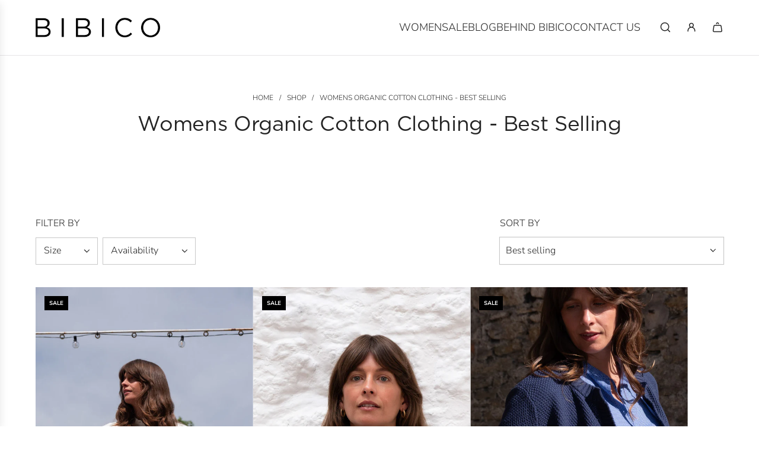

--- FILE ---
content_type: text/css
request_url: https://www.bibico.co.uk/cdn/shop/t/35/assets/custom.css?v=5191102195046795911732098447
body_size: 778
content:
@font-face{font-family:Gotham;src:url(/cdn/shop/files/Gotham-Light.otf?v=1730111324)}@font-face{font-family:Gotham book;src:url(/cdn/shop/files/Gotham-Book_02f815cb-6192-47ea-a62d-3a1a0f379969.otf?v=1732082059)}.ctm-page-width,h1,h2,h3,h4,h5,h6{font-family:Gotham book}.image-with-text-ctm .sitewide--title-wrapper h2.homepage-sections--title{font-size:20px;margin-bottom:30px;font-family:Gotham A,Gotham B,sans-serif!important;font-weight:400}.custom--template .rte>div{margin-bottom:0}.image-with-text-ctm{display:flex;justify-content:center;align-items:center;max-width:1200px;margin:auto}.feature-row__text--right.image-with-text-ctm-store .homepage-featured-content-box-inner .rte>p{max-width:513px}.add-custom{min-height:44px;display:flex;align-items:center;justify-content:center;position:relative;width:100%;max-width:none;text-transform:uppercase;background:#000;color:#fff}.custom-image-with-text-background{min-height:520px;background-size:cover!important;background-repeat:no-repeat!important;background-position:top!important;width:100%;max-width:520px;margin-left:22px}.image-with-text-ctm-store .homepage-featured-content-box-inner .rte p{font-size:15px;font-family:Gotham A,Gotham B,sans-serif;line-height:24px;font-weight:300;margin:0;max-width:513px}.image-with-text-wrapper .image-with-text-ctm .homepage-content--image{padding-left:40px}.richtext__custom h2.rte.homepage-sections--title{font-size:18px;text-transform:uppercase;font-family:Gotham A,Gotham B,sans-serif;letter-spacing:0;line-height:1.25;font-weight:500;color:#222}.ctm-page-width .rte{font-size:15px;font-family:Gotham A,Gotham B,sans-serif}.richtext__custom .width--narrow .rte p{font-family:Gotham A,Gotham B,sans-serif;font-size:16px;line-height:1.25}.custom_grid--product-single .collapsible-tab.open .collapsible-content{height:auto!important}.custom--template h1.page--title.template-title{font-size:20px;font-family:Gotham A,Gotham B,sans-serif!important;font-weight:400}.custom_grid--product-single table{overflow-x:scroll;display:inline-block;scrollbar-width:none;scroll-behavior:smooth}.section-contact-form-ctm .width--narrow{max-width:400px;margin:auto}.ctm-page-width{max-width:600px}.section-contact-form-ctm input{border:1px solid var(--border-color);padding:10px}.section-contact-form-ctm input:not(.btn):focus{border:1px solid var(--border-color)}.grid-ctm-scroll{overflow:scroll;scroll-behavior:smooth;scrollbar-width:none}.section-contact-form-ctm .input-wrapper.w-full{gap:15px}.section-contact-form-ctm{padding-top:10px!important;padding-bottom:10px!important}div#breadcrumbs{text-align:center}.custom_grid--product-single .collapsible{border:1px solid var(--border-color);padding:10px 35px 10px 15px;background:#f6f6f6}.custom_grid--product-single .collapsible-tab .summary .text-with-icon{margin:0}.custom-review-section-row{display:flex;flex-wrap:wrap;margin-left:-15px;margin-right:-15px;row-gap:20px}.custom-review-section-column-6{width:50%;padding:0 15px}.custom-review-section-column-content{text-align:center;border:1px solid #ddd;padding:30px;display:flex;justify-content:center;align-items:center;flex-direction:column}.custom-review-section-content-icon>span{display:inline-block}.custom-review-section-content-icon{margin-bottom:14px}.header-section--wrapper-ctm .site-nav--link-wrapper{text-transform:uppercase}a.custom-review-link-text{text-decoration:underline;padding:10px}.custom-signature{max-width:170px}.custom-signature img{max-width:100%}.custom-signature-container{padding:50px 0;display:flex;justify-content:center;align-items:center}.custom-review-section-content-name>p{font-size:1.14286rem;text-transform:uppercase}.custom-review-section{max-width:1250px;margin:auto;padding:0 30px}.custom-image-with-text-heading>h2{text-align:center;font-weight:500;font-family:Gotham A,Gotham B,sans-serif!important;text-transform:uppercase}.custom-image-with-text-heading{margin-top:30px;margin-bottom:45px}.custom-image-with-text-para{margin:auto;max-width:828px}.custom-image-with-text-image img{width:100%}.custom-image-with-text-image{background-repeat:no-repeat;background-size:cover;background-position:center;min-height:600px}.custom-background-image{background-repeat:no-repeat;background-size:cover;background-position:center;min-height:540px}.custom-image-with-text-para>p{font-family:Gotham A,Gotham B,sans-serif!important;font-size:16px;line-height:1.35;font-weight:300;text-align:left;margin:0;color:#222}.custom-image-with-text{padding-top:20px;padding-bottom:40px}.custom-image-grid-row{display:flex;flex-wrap:wrap;margin-left:-15px;margin-right:-15px;row-gap:40px}.custom--template .template-title--wrapper{text-transform:uppercase;text-align:center;margin-top:50px;margin-bottom:25px;font-size:20px}.page-main--wrapper .richtext__custom h2.rte.homepage-sections--title{font-size:18px;text-transform:uppercase;font-family:Gotham A,Gotham B,sans-serif;letter-spacing:0;line-height:1.25;font-weight:500;color:#222}.custom-image-grid-container{padding-top:50px;padding-bottom:20px}.custom-image-grid-content-mt{margin-top:60px}.custom-grid-image-link{display:flex}.custom-grid-heading>h4{font-size:16px;max-width:100%;font-weight:300;margin-top:20px;margin-bottom:20px;text-align:center;line-height:1.35;text-transform:uppercase;font-family:Gotham A,Gotham B,sans-serif!important}.custom-image-grid-heading{font-size:18px;font-weight:500;margin-bottom:15px;text-align:center;font-family:Gotham A,Gotham B,sans-serif!important}.custom-image-grid-column{width:50%;padding:0 15px}.custom-image-grid-rte>p{font-size:16px;font-weight:300;line-height:1.25;text-align:center;font-family:Gotham A,Gotham B,sans-serif!important;margin:0}.custom-images-section-content>img{width:100%;height:auto}.custom-images-text{max-width:1010px;margin:30px auto auto}.custom-images-container{padding-top:20px;padding-bottom:20px}.custom-images-section-row{display:flex;flex-wrap:wrap;margin-left:-15px;margin-right:-15px}.custom-images-text>p{font-size:16px;line-height:1.35;font-weight:300;text-align:left;margin:0}.custom-images-section-column{width:50%;padding:0 15px}.ctm-about-us-icons-heading{text-align:center;font-weight:500;text-transform:uppercase;margin-top:30px;margin-bottom:25px;font-family:Gotham A,Gotham B,sans-serif!important}.custom-background-image img{width:100%}.ctm-about-us-icons-container{padding-top:20px;padding-bottom:40px}.ctm-about-us-icons-row{display:flex;flex-wrap:wrap;margin-left:-20px;margin-right:-20px}.ctm-about-us-column-image{display:flex;align-items:center;justify-content:center;width:100%;min-height:150px;max-width:100%}.ctm-about-us-column-image>img{max-width:100%}.ctm-about-us-column{width:33.33%;padding:0 20px}.ctm-about-us-column-rte>p{font-size:16px;line-height:1.25;text-align:center;margin:0;font-family:Gotham A,Gotham B,sans-serif!important}h4.ctm-heading-h4{font-weight:500;font-size:1.14286rem;text-transform:uppercase;margin:0;font-family:Gotham A,Gotham B,sans-serif!important}.ctm-about-us-column-heading{min-height:60px;margin:auto;max-width:260px;display:flex;align-items:center;justify-content:center;text-align:center}.ctm-about-us-column-rte{padding-top:10px}.ctm-page-width .rte strong{font-weight:400}.custom-hr{border-bottom:1px solid;border-color:gray}.custom--localization-form .disclosure button span{text-transform:uppercase}.custom-grid-item--page table{width:100%!important}@media (max-width: 900px){.image-with-text-wrapper .image-with-text-ctm .homepage-content--image{width:100%;padding-left:0}.image-with-text-ctm-store{flex-wrap:wrap}.custom-image-with-text-background{max-width:100%;margin:0}.image-with-text-ctm .large--one-half{width:100%}.image-with-text-ctm-store .homepage-featured-content-box-inner .rte p{max-width:100%;text-align:left;font-size:17px;line-height:1.625}.feature-row__text--right.image-with-text-ctm-store .homepage-featured-content-box-inner .rte>p{max-width:100%;text-align:left;font-size:17px;line-height:1.625}.image-with-text-ctm-store{padding:0 20px}.image-with-text-ctm-store .homepage-featured-content-box-inner{padding:30px 0 0}.image-with-text-ctm .sitewide--title-wrapper h2.homepage-sections--title{text-align:left}.custom-image-with-text-background{min-height:400px!important}}@media (max-width: 885px){.custom-background-image{min-height:400px}}@media (max-width: 850px){.ctm-about-us-column{width:100%}.ctm-about-us-icons-row{row-gap:30px}}@media (max-width: 768px){.custom-review-section-column-6,.custom-image-grid-column,.custom-images-section-column{width:100%}}
/*# sourceMappingURL=/cdn/shop/t/35/assets/custom.css.map?v=5191102195046795911732098447 */
